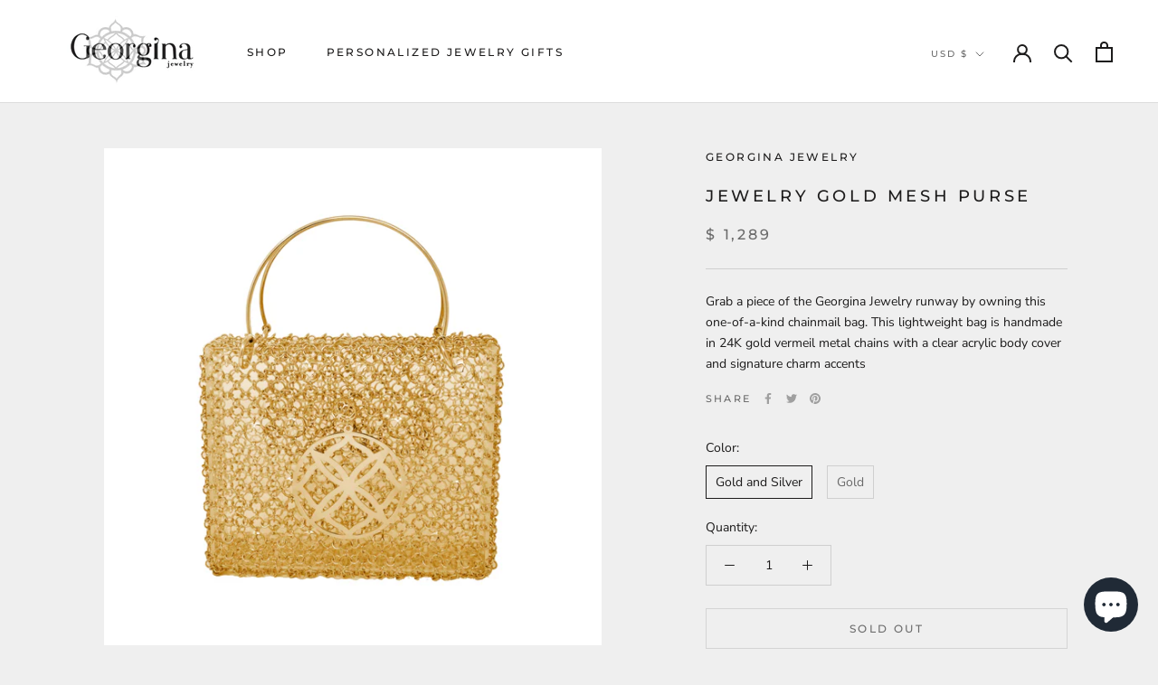

--- FILE ---
content_type: text/javascript
request_url: https://georginajewelry.com/cdn/shop/t/20/assets/custom.js?v=183944157590872491501612285277
body_size: -662
content:
//# sourceMappingURL=/cdn/shop/t/20/assets/custom.js.map?v=183944157590872491501612285277
